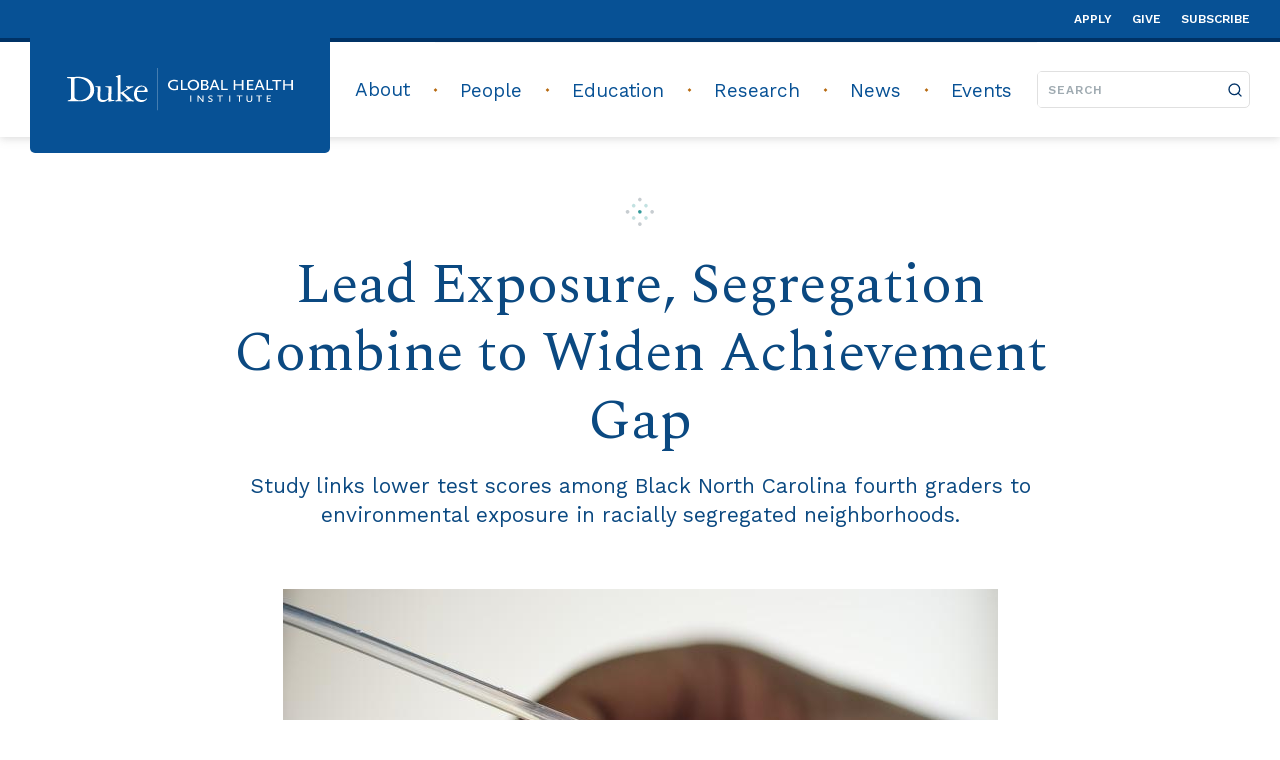

--- FILE ---
content_type: text/html; charset=UTF-8
request_url: https://globalhealth.duke.edu/news/lead-exposure-segregation-combine-widen-achievement-gap
body_size: 10190
content:
<!DOCTYPE html>
<html lang="en" dir="ltr" prefix="og: https://ogp.me/ns#">
  <head>
    <meta charset="utf-8" />
<meta name="description" content="Study links lower test scores among Black North Carolina fourth graders to environmental exposure in racially segregated neighborhoods." />
<link rel="canonical" href="https://globalhealth.duke.edu/news/lead-exposure-segregation-combine-widen-achievement-gap" />
<link rel="image_src" href="https://globalhealth.duke.edu/sites/default/files/styles/featured_story_715w/public/2022-08/bj-4.28.17-lead-test-2804.jpg?itok=TC-JK1aF" />
<meta property="og:site_name" content="Duke Global Health Institute" />
<meta property="og:title" content="Lead Exposure, Segregation Combine to Widen Achievement Gap" />
<meta property="og:description" content="Study links lower test scores among Black North Carolina fourth graders to environmental exposure in racially segregated neighborhoods." />
<meta property="og:image" content="https://globalhealth.duke.edu/sites/default/files/styles/featured_story_715w/public/2022-08/bj-4.28.17-lead-test-2804.jpg?itok=TC-JK1aF" />
<meta property="og:updated_time" content="2022-08-15" />
<meta property="article:published_time" content="2022-08-11" />
<meta property="article:modified_time" content="2022-08-15" />
<meta name="twitter:card" content="summary_large_image" />
<meta name="twitter:description" content="Study links lower test scores among Black North Carolina fourth graders to environmental exposure in racially segregated neighborhoods." />
<meta name="twitter:title" content="Lead Exposure, Segregation Combine to Widen Achievement Gap" />
<meta name="twitter:image" content="https://globalhealth.duke.edu/sites/default/files/styles/featured_story_715w/public/2022-08/bj-4.28.17-lead-test-2804.jpg?itok=TC-JK1aF" />
<meta name="Generator" content="Drupal 10 (https://www.drupal.org)" />
<meta name="MobileOptimized" content="width" />
<meta name="HandheldFriendly" content="true" />
<meta name="viewport" content="width=device-width, initial-scale=1.0" />
<link rel="icon" href="/themes/custom/dghi/favicon.ico" type="image/vnd.microsoft.icon" />

    <title>Lead Exposure, Segregation Combine to Widen Achievement Gap</title>
    <link rel="stylesheet" media="all" href="/sites/default/files/css/css_warrcI_kY3J0j9X95rYu7uaVbw084ISwzyL0eIgmYOc.css?delta=0&amp;language=en&amp;theme=dghi&amp;include=eJxFzDEOgCAMAMAPoTyJFGigpkDTgpHfOxnXGy4NRZ91CfAJFzwul0q-8IjAh83N1IujJjpuzKEtnhQMGdP01MwJKBQFqfYlv5yry4pMVjE72zax-QiGLyYyLRQ" />
<link rel="stylesheet" media="all" href="/sites/default/files/css/css_f54cGrXAyfyrysXDiGUxfGsoaEVpWp10B-tSHviOcno.css?delta=1&amp;language=en&amp;theme=dghi&amp;include=eJxFzDEOgCAMAMAPoTyJFGigpkDTgpHfOxnXGy4NRZ91CfAJFzwul0q-8IjAh83N1IujJjpuzKEtnhQMGdP01MwJKBQFqfYlv5yry4pMVjE72zax-QiGLyYyLRQ" />

    <script type="application/json" data-drupal-selector="drupal-settings-json">{"path":{"baseUrl":"\/","pathPrefix":"","currentPath":"node\/7938","currentPathIsAdmin":false,"isFront":false,"currentLanguage":"en"},"pluralDelimiter":"\u0003","suppressDeprecationErrors":true,"gtag":{"tagId":"","consentMode":false,"otherIds":[],"events":[],"additionalConfigInfo":[]},"ajaxPageState":{"libraries":"[base64]","theme":"dghi","theme_token":null},"ajaxTrustedUrl":[],"gtm":{"tagId":null,"settings":{"data_layer":"dataLayer","include_classes":false,"allowlist_classes":"","blocklist_classes":"","include_environment":false,"environment_id":"","environment_token":""},"tagIds":["GTM-5N6T4VQ","GTM-MFBTHXM"]},"improved_multi_select":{"selectors":["select[multiple]"],"filtertype":"partial","placeholder_text":"","orderable":false,"js_regex":false,"groupresetfilter":false,"remove_required_attr":true,"buttontext_add":"\u003E","buttontext_addall":"Add all","buttontext_del":"\u003C","buttontext_delall":"Remove all","buttontext_moveup":"Move up","buttontext_movedown":"Move down"},"user":{"uid":0,"permissionsHash":"a1b94ae32f38b674a0b617ba9e5540c8326518638df5d3d39dbf23e275c432bd"}}</script>
<script src="/sites/default/files/js/js_p5beAoPrWbFkyWtp5dmSVMI9kyvMVfO8RMTC9Rrh1Cg.js?scope=header&amp;delta=0&amp;language=en&amp;theme=dghi&amp;include=eJx9jF0OwjAMgy_UnyNV6RqyQtpMTTrg9gzxAjxMsiz7k-VCa40Zlps3ObT5PM2ku_LmxJKBvdqTa6cPWxEKDneRbnBHlYbxKwfdKeQBvejpZCBNhvMbFa7FkQgxJgOKdNh_D3CFxy9srrZtyI4ltclWkyLjYrE2fQHjGlxt"></script>
<script src="/libraries/fontawesome/js/fontawesome.min.js?v=6.7.2" defer></script>
<script src="/libraries/fontawesome/js/brands.min.js?v=6.7.2" defer></script>
<script src="/libraries/fontawesome/js/regular.min.js?v=6.7.2" defer></script>
<script src="/libraries/fontawesome/js/solid.min.js?v=6.7.2" defer></script>
<script src="/modules/contrib/google_tag/js/gtag.js?t97xtd"></script>
<script src="/modules/contrib/google_tag/js/gtm.js?t97xtd"></script>

  </head>
  <body class="path-node page-node-type-story">
    <noscript><iframe src="https://www.googletagmanager.com/ns.html?id=GTM-5N6T4VQ"
                  height="0" width="0" style="display:none;visibility:hidden"></iframe></noscript>
<noscript><iframe src="https://www.googletagmanager.com/ns.html?id=GTM-MFBTHXM"
                  height="0" width="0" style="display:none;visibility:hidden"></iframe></noscript>

      <div class="dialog-off-canvas-main-canvas" data-off-canvas-main-canvas>
        <span id="top"></span>
  <a href="#main-content" id="skip-to-main-content" class="custom-skip-link">
    Skip to main content
  </a>

<div class="layout-container">

  <header role="banner">
      <div class="header full-nav">
  <div class="header__collapse">
    <div class="header__collapse__logo">
            <a href="/" title="Home">
        <img src="/themes/custom/dghi/logo.svg" alt="Home" />
      </a>
        </div>
          <div class="header__collapse__toggle" tabindex="0" aria-label="toggle menu" role="button" aria-expanded="false"></div>
      </div>
  <div class="header__expand">
          <div class="header__utility">
        <div class="container">
                    <nav class="navigation navigation--utility">
            <ul class="menu  menu__utility">
                            <li class="menu__item apply">
        <a href="https://gradschool.duke.edu/admissions/application-instructions" class="menu__item-link">Apply</a>
              </li>
                            <li class="menu__item give">
        <a href="/give" class="menu__item-link">Give</a>
              </li>
                            <li class="menu__item subscribe">
        <a href="https://duke.us6.list-manage.com/subscribe/post?u=2812f47a71&amp;id=e18ee9a095" class="menu__item-link">Subscribe</a>
              </li>
      </ul>


</nav>



            </div>
      </div>
        <div class="header__main">
      <div class="container">
        <div class="header__main__logo">
                <a href="/" title="Home">
        <img src="/themes/custom/dghi/logo.svg" alt="Home" />
      </a>
    
        </div>
                  <div class="header__main__nav">
                      <nav class="navigation navigation--main">
            <ul class="menu  menu__main">
                            <li class="menu__item about">
        <a href="/our-institute" class="menu__item-link">About</a>
                  <div class="menu__dropdown-toggle"></div>
                    <ul class="menu  sub-menu__about">
                            <li class="menu__item our-institute">
        <a href="/our-institute" class="menu__item-link">Our Institute</a>
              </li>
                            <li class="menu__item our-partners">
        <a href="/about/our-partners" class="menu__item-link">Our Partners</a>
              </li>
                            <li class="menu__item our-impact">
        <a href="/about/our-impact" class="menu__item-link">Our Impact</a>
              </li>
                            <li class="menu__item our-history">
        <a href="/key-moments-duke-global-health-history" class="menu__item-link">Our History</a>
              </li>
      </ul>

              </li>
                            <li class="menu__item people">
        <a href="/people" class="menu__item-link">People</a>
                  <div class="menu__dropdown-toggle"></div>
                    <ul class="menu  sub-menu__people">
                            <li class="menu__item leadership">
        <a href="/leadership" class="menu__item-link">Leadership</a>
              </li>
                            <li class="menu__item faculty--staff">
        <a href="/people" class="menu__item-link">Faculty &amp; Staff</a>
              </li>
                            <li class="menu__item faces-of-dghi">
        <a href="/people/faces-dghi" class="menu__item-link">Faces of DGHI</a>
              </li>
      </ul>

              </li>
                            <li class="menu__item education">
        <a href="#" class="menu__item-link">Education</a>
                  <div class="menu__dropdown-toggle"></div>
                    <ul class="menu meganav sub-menu__education">
                            <li class="menu__item programs">
        <a href="#" class="menu__item-link">Programs</a>
                  <div class="menu__dropdown-toggle"></div>
                    <ul class="menu  sub-sub-menu__programs">
                            <li class="menu__item undergraduate">
        <a href="/education/programs/undergraduate-programs" class="menu__item-link">Undergraduate</a>
              </li>
                            <li class="menu__item master-of-science-in-global-health">
        <a href="/master-science-global-health" class="menu__item-link">Master of Science in Global Health</a>
              </li>
                            <li class="menu__item graduate-certificate">
        <a href="/education/programs/graduate-certificate" class="menu__item-link">Graduate Certificate</a>
              </li>
                            <li class="menu__item doctoral-scholars">
        <a href="/education/programs/doctoral-scholars" class="menu__item-link">Doctoral Scholars</a>
              </li>
                            <li class="menu__item clinical-programs">
        <a href="/education/programs/clinical-programs" class="menu__item-link">Clinical Programs</a>
              </li>
                            <li class="menu__item postdoctoral-fellowship">
        <a href="/programs/postdoctoral-fellowship" class="menu__item-link">Postdoctoral Fellowship</a>
              </li>
      </ul>

              </li>
                            <li class="menu__item academics">
        <a href="#" class="menu__item-link">Academics</a>
                  <div class="menu__dropdown-toggle"></div>
                    <ul class="menu  sub-sub-menu__academics">
                            <li class="menu__item courses">
        <a href="/courses" class="menu__item-link">Courses</a>
              </li>
                            <li class="menu__item graduation-with-distinction">
        <a href="/education/graduation-distinction" class="menu__item-link">Graduation with Distinction</a>
              </li>
                            <li class="menu__item independent-study">
        <a href="/education/independent-study" class="menu__item-link">Independent Study</a>
              </li>
                            <li class="menu__item study-away">
        <a href="/education/study-away" class="menu__item-link">Study Away</a>
              </li>
      </ul>

              </li>
                            <li class="menu__item experiential-learning--research">
        <a href="#" class="menu__item-link">Experiential Learning &amp; Research</a>
                  <div class="menu__dropdown-toggle"></div>
                    <ul class="menu  sub-sub-menu__experiential-learning--research">
                            <li class="menu__item programs--opportunities">
        <a href="/education/ela-programs-opportunities" class="menu__item-link">Programs &amp; Opportunities</a>
              </li>
                            <li class="menu__item requirements">
        <a href="/education/ela-requirements" class="menu__item-link">Requirements</a>
              </li>
                            <li class="menu__item funding">
        <a href="/education/funding-ela-and-field-research" class="menu__item-link">Funding</a>
              </li>
                            <li class="menu__item student-research-training-program">
        <a href="/education/student-research-training-program" class="menu__item-link">Student Research Training Program</a>
              </li>
                            <li class="menu__item research-showcase">
        <a href="/education/experiential-learning-research/2025-global-health-research-showcase" class="menu__item-link">Research Showcase</a>
              </li>
      </ul>

              </li>
                            <li class="menu__item student-resources">
        <a href="#" class="menu__item-link">Student Resources</a>
                  <div class="menu__dropdown-toggle"></div>
                    <ul class="menu  sub-sub-menu__student-resources">
                            <li class="menu__item advising">
        <a href="/education/advising" class="menu__item-link">Advising</a>
              </li>
                            <li class="menu__item careers--professional-development">
        <a href="/education/careers-professional-development" class="menu__item-link">Careers &amp; Professional Development</a>
              </li>
                            <li class="menu__item student-organizations">
        <a href="/education/student-organizations" class="menu__item-link">Student Organizations</a>
              </li>
      </ul>

              </li>
                            <li class="menu__item alumni">
        <a href="#" class="menu__item-link">Alumni</a>
                  <div class="menu__dropdown-toggle"></div>
                    <ul class="menu  sub-sub-menu__alumni">
                            <li class="menu__item alumni-stories">
        <a href="/education/alumni-stories" class="menu__item-link">Alumni Stories</a>
              </li>
                            <li class="menu__item engaging-with-dghi">
        <a href="/education/engaging-dghi" class="menu__item-link">Engaging with DGHI</a>
              </li>
      </ul>

              </li>
      </ul>

              </li>
                            <li class="menu__item research">
        <a href="/projects" class="menu__item-link">Research</a>
                  <div class="menu__dropdown-toggle"></div>
                    <ul class="menu  sub-menu__research">
                            <li class="menu__item projects">
        <a href="/projects" class="menu__item-link">Projects</a>
              </li>
                            <li class="menu__item centers-and-labs">
        <a href="/centers" class="menu__item-link">Centers and Labs</a>
              </li>
                            <li class="menu__item grants-and-funding">
        <a href="/grants-funding" class="menu__item-link">Grants and Funding</a>
              </li>
                            <li class="menu__item resources-for-researchers">
        <a href="/research/resources-researchers" class="menu__item-link">Resources for Researchers</a>
              </li>
      </ul>

              </li>
                            <li class="menu__item news">
        <a href="/news" class="menu__item-link">News</a>
              </li>
                            <li class="menu__item events">
        <a href="/events" class="menu__item-link">Events</a>
              </li>
      </ul>


</nav>



              </div>
          <div class="header__main__search">
            <form class="search-form" method="get" action="/search">
  <label for="search_text">Search</label>
  <input class="search-form__text" type="text" placeholder="Search" name="search_text" id="search_text" required>
  <button class="search-form__button" type="submit">
    <span>Search</span>
  </button>
</form>
          </div>
              </div>
    </div>
  </div>
</div>

  </header>

    
  <div class="region region--highlighted">
    <div data-drupal-messages-fallback class="hidden"></div>

  </div>


    

  <main role="main">
    <a id="main-content" tabindex="-1"></a>    <div class="layout-content container">
        
  <div class="region region--content">
    <div id="block-mainpagecontent">
  
    
       

<article data-history-node-id="7938">
  <div class="node node--type-story node--view-mode-full">
              <div class="basic-page story-layout-2023">
      <div class="basic-page__content">
                      <div class="news-hero">
        <div class="hero-news-section mx-full flex flex-col-reverse relative">
            <div class="hero-overlay container white-banner">
  <div class="hero-overlay__icon--desktop color-star"></div>
  <div class="hero-overlay__icon--mobile color-star"></div>
  <h1 class="hero-overlay__title white-banner">Lead Exposure, Segregation Combine to Widen Achievement Gap</h1>
  <p class="hero-overlay__subtitle white-banner">Study links lower test scores among Black North Carolina fourth graders to environmental exposure in racially segregated neighborhoods. </p>
</div>
  </div>
      <div class="flex flex-col mx-auto md:w-4/5 lg:w-3/5">
      <div class="news-hero__details--image sm-max:mb-25">
        
            <div>  <img loading="lazy" src="/sites/default/files/styles/featured_story_715w/public/2022-08/bj-4.28.17-lead-test-2804.jpg?itok=TC-JK1aF&amp;h=71f51bdb" width="715" height="477" alt="Lead testing" />


</div>
      
                  <p class="news-hero__details--caption pt-10 px-16 lg:mx-16 xl:mx-40">A home lead test can reveal risks of lead exposure, one factor researchers say may contribute to lower-than-expected test scores among children. Photo by Barbara Johnston, courtesy of the University of Notre Dame.
</p>
              </div>
    </div>
        <div class="news-hero__details--hr top-hr"></div>
      <div class="flex flex-col-reverse md:flex-row md:mt-25 md:mb-40 lg:w-3/4 lg:mx-auto">
              <div class="flex flex-col w-full">
                      <p class="news-hero__details--author">By Lindsay Key</p>
                                            <p class="news-hero__details--published">
              Published August 11, 2022, last
    updated on August 15, 2022
                              under <a href="/news?news_category=184">Research News</a>
                          </p>
                  </div>
          </div>
  </div>
        
            <div class="paragraph paragraph--type--basic-text paragraph--view-mode--default">
    <div class="container">
        
<div class="field--field-content">
      <p>Black children who have been exposed to the metal lead have lower test scores than their peers, and this effect is exacerbated for those who live in racially segregated neighborhoods, according to research led by a Duke environmental epidemiologist.</p>

<p>The <a href="https://www.pnas.org/doi/10.1073/pnas.2117868119">findings</a> appear the week of August 15 in the Proceedings of the National Academy of Sciences.</p>

<p>The researchers linked birth data, blood lead levels and fourth grade end-of-grade test scores for more than 25,000 children living in North Carolina to investigate how childhood lead exposure and neighborhood racial residential segregation affect early childhood educational outcomes.</p>

<p>“Our study concluded that it’s not just about where lead exposure is highest -- that’s just one piece of the puzzle,” said <a href="https://scholars.duke.edu/person/Mercedes.Bravo">Mercedes A. Bravo, PhD</a>, assistant research professor at the Duke Global Health Institute and first author on the paper.</p>
  </div>

    </div>
  </div>

  
  <div class="paragraph paragraph--type--pull-quote paragraph--type--pull-quote--quote-icon paragraph--view-mode--default">
          

<figure class="blockquote">
  <div class="pattern-background__papyrus--teal pb-30 mb-20">
    <div class="container">
    <blockquote class="blockquote--quote">
                <div class="blockquote__circle">
            <span>&#8220;</span>
          </div>
            <p class="font-regular">Our study concluded that it’s not just about where lead exposure is highest -- that’s just one piece of the puzzle.</p>
    </blockquote>
  </div>

      <div class="blockquote--attribution">
      <div class="container">
                  <figcaption>
            Mercedes A. Bravo, Ph.D.
                          <span class="ml-5 block md:inline">— Assistant Research Professor, Duke Global Health Institute</span>
                      </figcaption>
              </div>
    </div>
  
</div>
</figure>
      </div>

    <div class="paragraph paragraph--type--basic-text paragraph--view-mode--default">
    <div class="container">
        
<div class="field--field-content">
      <p>“Black children are more likely to be exposed to lead and are also more likely to live in racially segregated, predominantly Black neighborhoods,” Bravo said. “When these two exposures co-occur, children had worse than expected scores.”</p>

<p>Understanding how structural racism and environmental contamination, such as lead exposure, can combine to affect children’s health and development can help researchers, community stakeholders and public health departments identify and target the most vulnerable individuals and communities, Bravo explained.&nbsp;</p>

<p>Lead is a toxin that has been linked to cognitive and neurodevelopmental disorders in children. Although high levels of lead are unhealthy for children in general, structural racism may amplify the negative cognitive impacts of the lead exposure considerably, said Marie Lynn Miranda, PhD, senior author on the paper and director of the Children’s Environmental Health Initiative at the University of Notre Dame. Miranda is also an adjunct Professor of Pediatrics at Duke and was a longtime Duke faculty member.</p>

<p>“In the midst of our country’s racial reckoning, we must think more about and ultimately act on the deep effects that environmental justice and structural racism have on our country and our communities,” said Miranda. “This paper tackles both issues head on by showing that a clear issue of environmental justice (childhood lead exposure) is further compounded by the structural racism that Black families in particular face in the United States, as demonstrated through racial residential segregation.”</p>

<p>Identifying the mix of social, environmental and economic factors that create health disparities could lead to earlier intervention in vulnerable communities, thus narrowing the “achievement gap” that becomes apparent in early childhood and persists or widens with time. This gap results in lower high school and college graduation rates among children who belong to racial and ethnic minority groups, the authors explain in the paper.</p>
  </div>

    </div>
  </div>

    <div class="paragraph paragraph--type--media paragraph--view-mode--default">
                                              
                  
              <div class="container">
                      
<div class="media">
  <div class="media__image">
    
            <div><div>
  
  
  <div>
    <div class="visually-hidden">Image</div>
              <div>    <picture>
                  <source srcset="/sites/default/files/styles/media_component_large_manually_cropped/public/2022-08/pnasgraphic2plots-003.png?itok=iSzzhZH8 1x" media="all and (min-width: 769px)" type="image/png" width="1280" height="854"/>
              <source srcset="/sites/default/files/styles/media_component_medium_manually_cropped/public/2022-08/pnasgraphic2plots-003.png?itok=tfj8BqT6 1x" media="all and (min-width: 461px) and (max-width: 768px)" type="image/png" width="768" height="512"/>
              <source srcset="/sites/default/files/styles/media_component_small_manually_cropped/public/2022-08/pnasgraphic2plots-003.png?itok=Za-jWzHt 1x" type="image/png" width="414" height="276"/>
                  <img loading="eager" width="414" height="276" src="/sites/default/files/styles/media_component_small_manually_cropped/public/2022-08/pnasgraphic2plots-003.png?itok=Za-jWzHt&amp;h=ae291693" alt="Graphs showing reduced test scores at higher lead levels" />

  </picture>

</div>
          </div>

</div>
</div>
      
  </div>
    
<div class="media__caption media__caption-group  " aria-expanded="false">
    <div class="media__caption--full media__caption-group--full hidden lg:block">
        Two graphs from the study show predicted scaled reading test scores (y-axis) of children with different blood lead levels across the range of neighborhood racial segregation values (0 to 1, x-axis). Children with similar blood lead levels (1 vs 2 ug/dL) have similar predicted reading test scores, irrespective of the racial segregation of their neighborhood of residence (figure on the left). In contrast, children with high blood lead levels (&gt; 7 ug/dL) residing in high segregation neighborhoods have lower reading test scores than their counterparts with low blood lead levels (figure on the right).

&nbsp;

    </div>
    <div class="media__caption--truncated media__caption-group--truncated lg:hidden">
                <p>
                            Two graphs from the study show predicted...
                    </p>
        </div>
          <button class="media__caption-group--toggle lg:hidden" aria-expanded="false">Read More
    <span class="sr-only">Caption</span>
  </button>

    </div>
</div>
                  </div>
            </div>

    <div class="paragraph paragraph--type--basic-text paragraph--view-mode--default">
    <div class="container">
        
<div class="field--field-content">
      <p>In North Carolina, children are most often exposed to high levels of lead through lead-based paint found in older homes. Other possible exposure sources are lead pipes, fittings, and solder in older houses and living near polluting sources or industries, such as airports, said Bravo. Racially segregated neighborhoods may be more likely to have one or more of these factors at play.</p>

<p>Although lead-based paint was banned in 1978, homes built prior to that time may still expose children in their own homes, explained Bravo, especially if the home has not been significantly renovated using lead-safe practices.</p>

<p>“Even if the home has been re-painted, chips and dust from the lead paint end up on the floor and window sills in the home or in the soil outside the home,” said Bravo. “Young kids often have a lot of hand-to-mouth behavior and spend time on the floor in their homes. Unfortunately, lead based paint may taste good – it is said to taste sweet -- which does not help in keeping kids away from the substance.”</p>

<p>Pipes that carry drinking water to the home may also contain lead, particularly if the pipes were made prior to 1986. When communities fail to replace these aging pipes at the appropriate time, health disasters can ensue like the Flint, Michigan crisis that was discovered in 2014.</p>

<p>Lastly, living near an airport can place children at higher risk for lead poisoning due to the leaded gas found in aviation fuel. Though the use of leaded gasoline in most motor vehicles was banned 25 years ago, leaded aviation fuel is still used because a safer alternative has not yet been developed, according to the <a href="https://www.faa.gov/newsroom/leaded-aviation-fuel-and-environment?newsId=14754">U.S Federal Aviation Administration</a>.</p>

<p>“This study reminds us that there is an enduring legacy of structural racism and environmental injustice that may be systematically disadvantaging specific groups and communities of children,” Bravo said. “Taking a more holistic approach to examining what children are exposed to in their physical and social environments is critical to addressing health disparities and advancing health equity.”</p>

<p>Bravo came to Duke after working on the Children's Environmental Health Initiative with RTI International. In 2022, she <a href="https://medschool.duke.edu/news/school-medicine-celebrates-2022-faculty-award-recipients">was named a Whitehead Scholar</a>, which supports promising biomedical researchers in the Duke School of Medicine.&nbsp;</p>
  </div>

    </div>
  </div>



                  <div class="mx-full bottom_terms story-layout-2023 sm-max:mb-35">
            <div class="container">
              <div class="taxonomy-list sm-max:flex sm-max:flex-col">
                    <div class="list__group">
                      <h2 class="list__heading">Topics:</h2>
                      <ul class="list">
              <li class="list__list-item inline"><a href="/news?topic=122">Environmental health</a><span>, </span></li><li class="list__list-item inline"><a href="/news?topic=117">Impacts of race and culture</a><span></span></li>            </ul>
        </div>
                        <div class="list__group">
                      <h2 class="list__heading">Countries:</h2>
                      <ul class="list">
              <li class="list__list-item inline"><a href="/news?countries=237">North Carolina</a><span>, </span></li><li class="list__list-item inline"><a href="/news?countries=90">United States</a><span></span></li>            </ul>
        </div>
                        <div class="list__group">
                      <h2 class="list__heading">People:</h2>
                      <ul class="list">
              <li class="list__list-item inline"><a href="/people/bravo-mercedes">Mercedes Bravo</a><span></span></li>            </ul>
        </div>
            </div>
            </div>
          </div>
        
                            <div class="news-hero__details--hr bottom-hr"></div>
                                          <div class="mb-50">
              <h2 class="text-center">Related News</h2>
              <div class="recent-related-stories-container">
                                  

  <div class="paragraph paragraph--type--panel-triptych paragraph--view-mode--default">
    <div class="container">
      <div class="flex md:flex-row flex-col lg:flex-row triptych-wrapper">
<div class="triptych-panel triptych-panel-news panel-as-single-button">
          

<div class="triptych-panel-news__image rounded-t flex justify-center items-center sm-max:hidden">
  <img class="min-w-full min-h-full rounded-t" alt="Our Favorite Global Health Stories of 2025" src="https://globalhealth.duke.edu/sites/default/files/styles/featured_tryptych_460w/public/2025-12/2025%20Recap%20Story.jpg?itok=1tbNPCbI">
</div>
              <h5 role="heading" aria-level="3" class="triptych-panel-news__heading mt-20"
          style="word-break: break-all;"
    >
      Around DGHI
    </h5>
    <p class="triptych-panel-news__headline font-sans text-slate">
          <a class="stretched-link" href="/news/our-favorite-global-health-stories-2025">
        Our Favorite Global Health Stories of 2025
          </a>
      </p>
      <div class="mt-auto">
      <p class="triptych-panel-news__date font-sans text-graphite-a-50 text-14">
        December 16, 2025
      </p>
    </div>
             </div>
                                  

<div class="triptych-panel triptych-panel-news panel-as-single-button">
          

<div class="triptych-panel-news__image rounded-t flex justify-center items-center sm-max:hidden">
  <img class="min-w-full min-h-full rounded-t" alt="Dorothy Dow with peer mentors in Tanzania" src="https://globalhealth.duke.edu/sites/default/files/styles/featured_tryptych_460w/public/2025-11/Dorothy_Dow_1_0.jpg?itok=hQFSOqFe">
</div>
              <h5 role="heading" aria-level="3" class="triptych-panel-news__heading mt-20"
          style="word-break: break-all;"
    >
      Research News
    </h5>
    <p class="triptych-panel-news__headline font-sans text-slate">
          <a class="stretched-link" href="/news/can-reciprocal-innovation-improve-us-mental-health-care">
        Can Reciprocal Innovation Improve U.S. Mental Health Care?
          </a>
      </p>
      <div class="mt-auto">
      <p class="triptych-panel-news__date font-sans text-graphite-a-50 text-14">
        December 2, 2025
      </p>
    </div>
             </div>
                                  

<div class="triptych-panel triptych-panel-news panel-as-single-button">
          

<div class="triptych-panel-news__image rounded-t flex justify-center items-center sm-max:hidden">
  <img class="min-w-full min-h-full rounded-t" alt="Students presenting posters at Global Mental Health confrence" src="https://globalhealth.duke.edu/sites/default/files/styles/featured_tryptych_460w/public/2025-11/Image.jpeg?itok=eMHkuECA">
</div>
              <h5 role="heading" aria-level="3" class="triptych-panel-news__heading mt-20"
          style="word-break: break-all;"
    >
      Around DGHI
    </h5>
    <p class="triptych-panel-news__headline font-sans text-slate">
          <a class="stretched-link" href="/news/global-mental-health-community-looks-keep-growing">
        Global Mental Health Community Looks to Keep Growing
          </a>
      </p>
      <div class="mt-auto">
      <p class="triptych-panel-news__date font-sans text-graphite-a-50 text-14">
        November 25, 2025
      </p>
    </div>
             </div>
      </div>
    </div>
  </div>
                              </div>
            </div>
                          </div>
</div>
  </div>
</article>

  </div>

  </div>

  
    </div>    <a
      class="scroll-top icon__arrow-up hidden"
      href="#top" aria-hidden="true"
      aria-label="Back to Top"
    ></a>  </main>

      <footer role="contentinfo">
        
  <div class="region region--footer">
    <div id="block-globalfooter" class="block block-block-content block-block-contentd840929b-9e85-479d-b035-0c7b06a5dbd0">
      
<div class="footer">
  <div class="pattern-background__what-the-hex--dukeBlue ">
  <div class="footer__content container">
  <ul class="footer__menu">
    
    <li class="field--field-navigation-links">
                        <a href="/contact-us">Contact</a>
    </li>
    <li class="field--field-navigation-links">
                        <a href="/contact-us#Parking-and-Directions">Visit us</a>
    </li>
    <li class="field--field-navigation-links">
                                      <a href="https://careers.duke.edu/search/?q=%22DGHI-Admin%22%20%22CHPIR%22%20%22GHIC%22" target="_blank">Jobs</a>
    </li>
    <li class="field--field-navigation-links">
                        <a href="https://duke.us6.list-manage.com/subscribe/post?u=2812f47a71&amp;id=e18ee9a095">Sign up for news</a>
    </li>
    <li class="field--field-navigation-links">
                        <a href="/dghi-communications-toolkit">DGHI Communications Toolkit</a>
    </li>
    <li class="field--field-navigation-links">
                        <a href="/dghi-it-help">DGHI IT Help</a>
    </li>
    <li class="field--field-navigation-links">
                        <a href="/user">User Login</a>
    </li>
    <li class="field--field-navigation-links">
                                      <a href="https://accessibility.duke.edu/" target="_blank">Accessibility</a>
    </li>

  </ul>
  <div class="footer__divider"></div>
  <div class="footer__contact">
    <p class="leading-26">
      <p>DUKE GLOBAL HEALTH INSTITUTE<br>(919) 681-7760<br><a href="https://globalhealth.duke.edu">globalhealth.duke.edu</a><br>310 Trent Drive, Durham, NC 27710<br>Box 90519, Durham, NC 27708</p>
    </p>
  </div>
  <div class="footer__logo">
    <div class="container">
      <a href="/" target="_blank">
        
            <div>  <img loading="lazy" src="/sites/default/files/styles/max_650x650/public/images/dghi-logo-horizontal-white-transparent.png?itok=ZUoV2Bhe" width="650" height="127" alt="Duke Global Health Institute (logo)" />


</div>
      
      </a>
    </div>
    <div class="flex flex-col md:flex-row md:mt-24">
      <div class="container">
        <a href="https://dukehealth.org" target="_blank">
          
            <div>  <img loading="lazy" src="/sites/default/files/styles/medium/public/images/dukehealth_vert_white_blue_tighter.png?itok=hhvh53rV" width="220" height="125" alt="Duke Health (logo)" />


</div>
      
        </a>
      </div>
      <div class="container">
        <a href="https://www.duke.edu" target="_blank">
          
            <div>  <img loading="lazy" src="/sites/default/files/styles/medium/public/2019-11/duke_university_wordmark_white.png?itok=8jSK6c3x" width="220" height="113" alt="Duke University (wordmark)" />


</div>
      
        </a>
      </div>
    </div>
  </div>
</div>

<div class="footer__social-links">
  <ul class="footer__social-links--icons container">
          <li>
        <a href="https://www.facebook.com/DukeGlobalHealth" aria-label="facebook" class="icon icon__facebook"></a>
      </li>
          <li>
        <a href="https://x.com/DukeGHI" aria-label="x" class="icon icon__x"></a>
      </li>
          <li>
        <a href="https://www.youtube.com/user/DukeGlobalHealth" aria-label="youtube" class="icon icon__youtube"></a>
      </li>
          <li>
        <a href="https://instagram.com/dukeghi" aria-label="instagram" class="icon icon__instagram"></a>
      </li>
          <li>
        <a href="https://www.flickr.com/dghi/" aria-label="flickr" class="icon icon__flickr"></a>
      </li>
          <li>
        <a href="https://www.linkedin.com/company/duke-global-health-institute/?viewAsMember=true" aria-label="linkedin" class="icon icon__linkedin"></a>
      </li>
      </ul>
</div>

</div>
</div>
  </div>

  </div>

    </footer>
  
</div>
  </div>

    
    <script src="/sites/default/files/js/js_qdS1iJjAupWYjCGmkG0clFG_GSSeNVZwcS2Babj4QwY.js?scope=footer&amp;delta=0&amp;language=en&amp;theme=dghi&amp;include=eJx9jF0OwjAMgy_UnyNV6RqyQtpMTTrg9gzxAjxMsiz7k-VCa40Zlps3ObT5PM2ku_LmxJKBvdqTa6cPWxEKDneRbnBHlYbxKwfdKeQBvejpZCBNhvMbFa7FkQgxJgOKdNh_D3CFxy9srrZtyI4ltclWkyLjYrE2fQHjGlxt"></script>

  </body>
</html>
